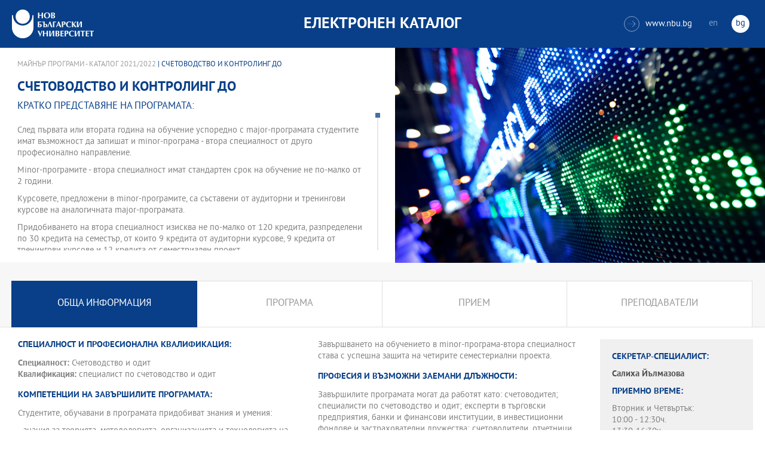

--- FILE ---
content_type: text/html
request_url: https://ecatalog.nbu.bg/default.asp?V_Year=2021&PageShow=programpresent&P_Menu=generalinfo&Fac_ID=12&M_PHD=&P_ID=2889&TabIndex=
body_size: 23304
content:


<!-- 
за въртенето 
в inc_firstpage    
виж public\js\main.js 
function home_carousel() 
var time = 70000; // time in seconds бяха 7
-->


<!DOCTYPE html>
<html>
	<head>

<!-- Global site tag (gtag.js) - Google Analytics -->
<script async src="https://www.googletagmanager.com/gtag/js?id=UA-31920441-1"></script>
<script>
  window.dataLayer = window.dataLayer || [];
  function gtag(){dataLayer.push(arguments);}
  gtag('js', new Date());

  gtag('config', 'UA-31920441-1');
</script>

		<title>Счетоводство и контролинг ДО - майнър програма НБУ</title>
		<meta charset="utf-8" />


		<meta name="viewport" content="width=device-width, initial-scale=1.0, maximum-scale=1.0, user-scalable=0" />
		<link rel="stylesheet" type="text/css" href="public/css/owl.carousel.min.css">
        <link rel="stylesheet" type="text/css" href="public/css/jquery.mCustomScrollbar.min.css">
		<link rel="stylesheet" type="text/css" href="public/css/animate.css">
		<link rel="stylesheet" type="text/css" href="public/css/styles.css">
		<script type="text/javascript" src="public/js/jquery-1.12.3.min.js"></script>
		<script type="text/javascript" src="public/js/owl.carousel.js"></script>
	
		<script type="text/javascript" src="public/js/jquery.mousewheel-3.0.6.min.js"></script>
		<script type="text/javascript" src="public/js/jquery.mCustomScrollbar.min.js"></script>

		<script type="text/javascript" src="public/js/main.js"></script>

	</head>
	<body>



		<div class="wrapper home">




            <!-- основно меню -->
			<header id="main">
                
                <!-- за мобилна версия -->
				<div class="mobile_navigation">
					<a class="logo" href="Default.asp?V_Year=2025&l=" title="Електронен каталог на НБУ">
						<img src="public/images/logo_nbu_small.png" width="36" height="48" alt="logo" />
					</a>

					<h1>Електронен каталог</h1>

					<span class="menu_trigger">
						<span class="m_line"></span>
						<span class="m_line"></span>
						<span class="m_line"></span>
					</span>
					<nav class="main">
						<div class="navigation_wrap">
                            <!-- менюто горе ляво на мобилната версия -->
							<ul>

								<li>
									<a href="default.asp?V_Year=2025&PageShow=listprograms&Fac_ID=3&M_PHD=0&TabIndex=1&l=0" title="">Бакалавърски програми</a>
								</li>
								<li>
									<a href="default.asp?V_Year=2025&PageShow=listprograms&Fac_ID=4&M_PHD=0&TabIndex=1" title="">Магистърски програми</a>
								</li>
								<li>
									<a href="default.asp?V_Year=2025&PageShow=listprograms&Fac_ID=4&M_PHD=1&TabIndex=1" title="">Докторски програми</a>
								</li>
								<li>
									<a href="default.asp?V_Year=2025&PageShow=listprograms&Fac_ID=13&M_PHD=1&TabIndex=1" title="">Дистанционни програми</a>
								</li>
								<li>
									<a href="javascript:;" title="">Индивидуални програми</a>
								</li>
								<li>
									<a href="javascript:;" title="">Майнър програми</a>
								</li>
								<li>
									<a href="javascript:;" title="">Общообразователни програми</a>
								</li>


							</ul>

							<div class="header-right">
								<a href="http://www.nbu.bg/" target="_blank" title="Към основния сайт на Нов български университет">
									<span class="icon-link">&#xe906;</span>www.nbu.bg
								</a>

								<div class="lang-switch">
									<a href="Default.asp?V_Year=2021&l=1"  >en</a>
									<a href="Default.asp"  class="active">bg</a>
								</div>
							</div>
						</div>
					</nav>
				</div>
                <!-- end мобилна версия -->

                <!-- за десктоп версия -->
				<div class="desktop_navigation">
					<a href="Default.asp?V_Year=2025&l=" class="logo" title="">
						<img src="public/images/nbu_logo_bg.png" width="137" height="48" alt="logo" />
					</a>

					<h1>Електронен каталог</h1>

					<div class="header-right">
						<a href="http://www.nbu.bg/" target="_blank" title="Към основния сайт на Нов български университет">
							<span class="icon-link">&#xe906;</span>www.nbu.bg
						</a>

						<div class="lang-switch">
							<a href="Default.asp?V_Year=2021&l=1"  >en</a>
							<a href="Default.asp"  class="active">bg</a>
						</div>
					</div>
				</div>
                <!-- end за десктоп версия -->

			</header>
            <!-- end основно меню -->



			<div class="content">

    

<!--
        <iframe width="640" height="360" src="https://www.youtube.com/embed/Wzldsmdhgcg" frameborder="0" allowfullscreen></iframe>
        <figure><img width="640" height="361" src="public/images/temp/image_temp.jpg" alt="missing image"><figcaption></figcaption></figure>
-->



		<div class="wrapper">


			<div class="content">
				<div class="main-content">


<!-- тук взимам JPG_Name -->




					<div class="content-wrapper">
						<div>
                            <!-- дават се стойности в inc_programPresent.asp -->
							<div class="breadcrumbs"><a href="default.asp?V_Year=2021&PageShow=listprograms&Fac_ID=12&TabIndex=">Майнър програми - Каталог 2021/2022</a> | Счетоводство и контролинг ДО</div>

							<h2 class="main-title">Счетоводство и контролинг ДО</h2>

							<h3>Кратко представяне на програмата:</h3>

							<div class="full-content">
								<div class="scroll-content-wrapper">
									<div class="rich-text">
                                        <p>
                                        След първата или втората година на обучение успоредно с major-програмата студентите имат възможност да запишат и minor-програма - втора специалност от друго професионално направление.  <p>
Мinor-програмите - втора специалност имат стандартен срок на обучение не по-малко от 2 години.<p>
Курсовете, предложени в minor-програмите, са съставени от аудиторни и тренингови курсове на аналогичната major-програмата.<p>
Придобиването на втора специалност изисква не по-малко от 120 кредита, разпределени по 30 кредита на семестър, от които 9 кредита от аудиторни курсове, 9 кредита от тренингови курсове и 12 кредита от семестриален проект.<p>
<p>
Minor-програмите се вписват в дипломата като втора специалност.<p>
<p>

                                        </p>

									</div>
									<a class="read-more-mobile" href="javascript:;" data-close="скрий" data-open="прочети още">прочети още</a>
								</div>
								<script type="text/javascript">
								    (function ($) {
								        $(window).on("load", function () {

								            $.mediaMatch({
								                media: 'min-width: 1025px',
								                in: function () {
								                    $(".scroll-content-wrapper").mCustomScrollbar({
								                        setHeight: parseInt((($('.content-image').height() / 2) + 50), 10)
								                    });
								                },
								                out: function () {
								                    $(".scroll-content-wrapper").mCustomScrollbar("destroy").removeAttr('style');
								                }
								            });
								        });
								    })(jQuery);
								</script>
							</div>
						</div>

						<div class="content-image">
                            <figure><img width="640" height="361" src="ProgramIMG/2889.JPG" alt="Счетоводство и контролинг ДО"><figcaption></figcaption></figure>
                            <!--
							<figure>
							    <img width="640" height="361" src="public/images/temp/image_temp.jpg" alt="missing image">
							    <figcaption></figcaption>
							</figure>
                            -->
						</div>

					</div>




					<div class="content-wrapper">

						<div class="tabs-wrapper always-visible">
							<ul>

								<li  class="active"  >
									<a href="default.asp?V_Year=2021&PageShow=programpresent&P_Menu=generalinfo&Fac_ID=12&M_PHD=&P_ID=2889&TabIndex=" title="">Обща информация</a>
								</li>

								<li  >
									<a href="default.asp?V_Year=2021&PageShow=programpresent&P_Menu=courses&Fac_ID=12&M_PHD=&P_ID=2889&TabIndex=" title="">Програма</a>
								</li>

								<li  >
									<a href="default.asp?V_Year=2021&PageShow=programpresent&P_Menu=admission&Fac_ID=12&M_PHD=&P_ID=2889&TabIndex=" title="">Прием</a>
								</li>

								<li  >
									<a href="default.asp?V_Year=2021&PageShow=programpresent&P_Menu=teachers&Fac_ID=12&M_PHD=&P_ID=2889&TabIndex=" title="">Преподаватели</a>
								</li>

<!--
								<li class="active">
									<a href="programs_list_inner.html" title="">обща информация</a>
								</li>
								<li>
									<a href="programs_schedule.html" title="">Програма 1-ва част</a>
								</li>
								<li>
									<a href="programs_schedule_part2.html" title="">Програма 2-ра част</a>
								</li>
								<li>
									<a href="javascript:;" title="">прием</a>
								</li>
								<li>
									<a href="programs_list_inner_teachers.html" title="">Преподаватели</a>
								</li>
-->
							</ul>


							<div class="tabs-content-wrapper">
								<div class="tabs-content">
									<div class="rich-text columns">


										<h3>Специалност и професионална квалификация:</h3>
										<p>
				
											<strong>Специалност:</strong> Счетоводство и одит<br>
				
											<strong>Квалификация:</strong> специалист по счетоводство и одит<br>

										</p>


<!--
										<h3>Специалност и професионална квалификация:</h3>
										<p>
											<strong>Специализация:</strong> Преподавател по руски език<br>
											<strong>Специалност:</strong> Русистика<br>
											<strong>Квалификация:</strong> Преподавател по руски език<br>
											<strong>Специализация:</strong> Превод на руски език<br>
											<strong>Специалност:</strong> Русистика<br>
											<strong>Квалификация:</strong> Преводач с руски език
										</p>
-->




										<h3>Компетенции на завършилите програмата:</h3>
										<p>Студентите, обучавани в програмата придобиват знания и умения: <p>
- знания за теорията, методологията, организацията и технологията на счетоводството и одита в различни предприятия;<p>
- умения за организиране и водене на счетоводство и за осъществяване на одит, за прилагането на международното и националното законодателство в областта на счетоводството и одита</p>

										<h3>Дипломиране:</h3>
										<p>Завършването на обучението в minor-програма-втора специалност става с успешна защита на четирите семестериални проекта.</p>

										<h3>Професия и възможни заемани длъжности:</h3>
										<p>Завършилите програмата могат да работят като: счетоводител; специалисти по счетоводство и одит; експерти в търговски предприятия, банки и финансови институции, в инвестиционни фондове и застрахователни дружества; счетоводители, отчетници, одитори, ревизори, банкови служители, анализатори в сферата на счетоводството и др.</p>

										<h3>Департамент, предложил програмата:</h3>
			
										<p>Икономика</p>


<!--
										<h3>Практики:</h3>
										<p>Практическото обучение включва стажове в преводачески агенции, телевизии, туристически агенции, училища и школи по чужди езици, печатни и електронни издания.</p>
										<h3>Международна мобилност:</h3>
										<p>Програмата осигурява възможност за международна студентска мобилност с университети в Русия, Италия, Испания, Полша.</p>
										<h3>Компетенции на завършилите програмата:</h3>
										<p>- знания в областта на теоретичното и приложно езикознание, литературата, културата, историята и политическото развитие на на Русия, теорията и практиката на превода, методиката на преподаването на руски език;</p>
										<p>- умения да извършват писмен и устен превод от и на руски език; да преподават руски език; да анализират съвременните езикови явления.</p>
										<h3>Дипломиране:</h3>
										<p>Завършването на обучението в бакалавърската програма става със защита на бакалавърска теза или полагане на държавен изпит след покриване на изисквания брой кредити. Освен професионалната квалификация, която дава програмата, студентите могат да получат и допълнителна специализация като запишат майнър-програма - втора специалност.
										Начинът и условията на завършване са съгласно "Стандарта за завършване на образователно-квалификационна степен".</p>
										<h3>Професия и възможни заемани длъжности:</h3>
										<p>Завършилите програмата са: филолог - преводач, консултант, редактор в печатни и електронни медии, в международни организации, в туристически агенции, в книгоиздаването.</p>
										<h3>Департамент, предложил програмата:</h3>
										<p>Нова българистика</p>
-->


									</div>
								</div>



								<aside class="info-sidebar">

				
									<h3>Секретар-специалист:</h3>

									<p><strong> <strong>Салиха Йълмазова</strong>&nbsp; </strong></p>

									<h3>приемно време:</h3>
									<p>
                                        Вторник и Четвъртък:<br /> 10:00 - 12:30ч.<br /> 13:30-16:30ч.<br /> Петък: 10:00 - 12:30ч.
									</p>

									<h3>Контакти:</h3>
									<p>

										e-mail: <strong><a href="mailto:syilmazova@nbu.bg" title="">syilmazova@nbu.bg</a></strong><br>
тел.: <strong>02/8110 624</strong><br>
Офис: <strong>604/корпус 2</strong>

									</p>
        

<!--
									<h3>Директор на програмен съвет:</h3>
									<p>доц. д-р <strong>Мария Стамболиев</strong></p>
									<h3>приемно време:</h3>
									<p>
										Вторник: <strong>11:00 - 13:00 ч.</strong><br>
										Четвъртък: <strong>11:00 - 13:00 ч.</strong>
									</p>

									<h3>Контакти:</h3>
									<p>
										e-mail: <strong><a href="javascript:;" title="">mstambolieva@nbu.bg</a></strong><br>
										тел.: <strong><a href="javascript:;" title="">02/8110 309</a></strong><br>
										Офис: <strong>Корпус 2, офис 309</strong>
									</p>
									<h3>Секретар-специалист:</h3>
									<p>Милена Здравкова</p>
									<h3>приемно време:</h3>
									<p>Понеделник - Петък: 09:00 - 17:30 ч.</p>
									<h3>Контакти:</h3>
									<p>
										e-mail: <strong><a href="javascript:;" title="">mzdravkova@nbu.bg</a></strong><br>
										тел.: <strong><a href="javascript:;" title="">02/8110 371</a></strong><br>
										Офис: <strong>Корпус 2, офис 221</strong>
									</p>
-->


                                    


								</aside>




							</div>
						</div>

					</div>
				</div>
			</div>

		</div>






			</div>


		</div>

    

		<footer>
			<div class="inner-wrapper">
				<div class="categories_wrapper">
					<nav>
						<span class="left">left</span>
						<span class="right">right</span>
						<div class="mask">
							<ul>
								<li>
									<a href="javascript:;" title="">Електронни услуги</a>
								</li>
								<li>
									<a href="javascript:;" title="">e-learning</a>
								</li>
								<li>
									<a href="javascript:;" title="">УНИВЕРСИТЕТСКИ КАМПУС</a>
								</li>
								<li>
									<a href="javascript:;" title="">Администрация</a>
								</li>
							</ul>
						</div>
					</nav>
					<div class="categories">
						<div class="categories_cont">
							<div class="categories_wrap">
								<div class="box">
									<ul>
										<li>
											<a href="https://cstudent.nbu.bg" target="_blank" title="кандидат-студент - НБУ">ⓔ-кандидат-студент</a>
										</li>
										<li>
											<a href="https://student.nbu.bg" target="_blank" title="е-студент - НБУ">ⓔ-студент</a>
										</li>
										<li>
											<a href="https://teacher.nbu.bg" target="_blank" title="">ⓔ-преподавател</a>
										</li>
										<li>
											<a href="https://mail.nbu.bg/" target="_blank" title="">ⓔ-mail</a>
										</li>
									</ul>
								</div>
								<div class="box">
									<ul>
										<li>
											<a href="https://e-edu.nbu.bg/" target="_blank" title="">MOODLE</a>
										</li>
										<li>
											<a href="https://qopac.nbu.bg/EOSWebOPAC/OPAC/Index.aspx" target="_blank" title="">ⓔ-библиотека</a>
										</li>
										<li>
											<a href="http://ebox.nbu.bg/" target="_blank" title="">ⓔ-книги и сайтове</a>
										</li>
										<li>
											<a href="http://cc.nbu.bg/" target="_blank" title="">ⓔ-training</a>
										</li>
									</ul>
								</div>
								<div class="box">
									<ul>
										<li>
											<a href="https://nbu.bg/bg/za-nbu/nov-bylgarski-universitet/universitetski-kampus/studentski-centyr" target="_blank" title="">Студентски център</a>
										</li>
										<li>
											<a href="https://nbu.bg/bg/za-nbu/nov-bylgarski-universitet/universitetski-kampus/sporten-kompleks" target="_blank" title="">Спортен комплекс</a>
										</li>
										<li>
											<a href="https://nbu.bg/bg/za-nbu/nov-bylgarski-universitet/universitetski-kampus/medicinski-centyr" target="_blank" title="">Медицински център</a>
										</li>
										<li>
											<a href="http://bookshop.nbu.bg/" target="_blank" title="">Книжарници</a>
										</li>
									</ul>
								</div>
								<div class="box">
									<ul>
										<li>
											<a href="https://nbu.bg/bg/za-nbu/struktura-i-upravlenie/administraciq-na-nastoqtelstvoto" target="_blank" title="">Администрация на Настоятелството</a>
										</li>
										<li>
											<a href="https://nbu.bg/bg/za-nbu/struktura-i-upravlenie/centralna-universitetska-administraciq" target="_blank" title="">Централна университетска администрация</a>
										</li>
										<li>
											<a href="https://nbu.bg/bg/za-nbu/struktura-i-upravlenie/centralna-studentska-administraciq" target="_blank" title="">Централна студентска администрация</a>
										</li>
										<li>
											<a href="https://nbu.bg/bg/fakulteti/fakulteti" target="_blank" title="">Факултети</a>
										</li>

									</ul>
								</div>
							</div>
						</div>
					</div>
				</div>
				<div class="line">
					<div class="social">
						<a href="mailto:info@nbu.bg" title=""><span class="tolltip">Свържи се с нас</span>&#xe600;</a>

						<a href="https://www.facebook.com/pages/New-Bulgarian-University/60408350928" target="_blank" title=""><span class="tolltip">Facebook</span>&#xe601;</a>



						<a href="https://twitter.com/NBUSofia" target="_blank" title=""><span class="tolltip">Twitter</span>&#xe602;</a>
						<a href="https://www.youtube.com/channel/UCa-YjledUY4p8kA4nky7Sxg" target="_blank" title=""><span class="tolltip">Youtube</span>&#xe603;</a>
						<!-- <a href="javascript:;" title=""><span class="tolltip">nbu</span>&#xe604;</a> -->

					</div>
					<div class="copyright">
						<a class="logo" href="javascript:;" title=""><img src="public/images/mag_logo.png" width="114" height="21" alt="logo"/></a>
						<small>Copyright © 2016 НБУ. Всички права запазени.</small>
					</div>
				</div>
			</div>
		</footer>
        
          




	</body>
</html>




--- FILE ---
content_type: text/css
request_url: https://ecatalog.nbu.bg/public/css/styles.css
body_size: 8353
content:
/*header animations*/
@-webkit-keyframes moveback {
	0% {
		opacity: 1;
		-webkit-transform: rotateY(0);
	}
	100% {
		opacity: 0;
		-webkit-transform: rotateY(35deg);
	}
}

@keyframes moveback {
	0% {
		opacity: 1;
		transform: rotateY(0);
	}
	100% {
		opacity: 0;
		transform: rotateY(35deg);
	}
}

@-webkit-keyframes moveup {
	0% {
		opacity: 0;
		-webkit-transform: rotateY(35deg);
	}
	100% {
		opacity: 1;
		-webkit-transform: rotateY(0);
	}
}

@keyframes moveup {
	0% {
		opacity: 0;
		transform: rotateY(35deg);
	}
	100% {
		opacity: 1;
		transform: rotateY(0);
	}
}

@-webkit-keyframes vr_move {
	0% {
		opacity: 0;
		left: 100%;
	}
	100% {
		opacity: 1;
		left: 0;
	}
}

@keyframes vr_move {
	0% {
		opacity: 0;
		left: 100%;
	}
	100% {
		opacity: 1;
		left: 0;
	}
}

@-webkit-keyframes vr_move_out {
	0% {
		opacity: 1;
		left: 0;
	}
	100% {
		opacity: 0;
		left: 100%;
	}
}

@keyframes vr_move_out {
	0% {
		opacity: 1;
		left: 0;
	}
	100% {
		opacity: 0;
		left: 100%;
	}
}

@-webkit-keyframes events_anima {
	0%{
		opacity: 0;
	}
	100% {
		opacity: 1;
	}
}

@keyframes events_anima {
	0%{
		opacity: 0;
	}
	100% {
		opacity: 1;
	}
}

@-webkit-keyframes swipe_fade_out {
	0%{
		opacity: 1;
	}
	100% {
		opacity: 0;
	}
}

@keyframes swipe_fade_out {
	0%{
		opacity: 1;
	}
	100% {
		opacity: 0;
	}
}

@-webkit-keyframes swipe_fade_in {
	0%{
		opacity: 0;
	}
	100% {
		opacity: 1;
	}
}

@keyframes swipe_fade_in {
	0%{
		opacity: 0;
	}
	100% {
		opacity: 1;
	}
}

@-webkit-keyframes swipe_in {
	0%{
		opacity: 0;
		-webkit-transform: translateX(100%);
	}
	100% {
		opacity: 1;
		-webkit-transform: translateX(0);
	}
}

@keyframes swipe_in {
	0%{
		opacity: 0;
		transform: translateX(100%);
	}
	100% {
		opacity: 1;
		transform: translateX(0);
	}
}

@-webkit-keyframes swipe_out {
	0%{
		opacity: 1;
		-webkit-transform: translateX(0);
	}
	100% {
		opacity: 0;
		-webkit-transform: translateX(100%);
	}
}

@keyframes swipe_out {
	0%{
		opacity: 1;
		transform: translateX(0);
	}
	100% {
		opacity: 0;
		transform: translateX(100%);
	}
}

@font-face {
	font-family: 'pt_sans';
	src: url('../fonts/pt_sans/ptsans_0.eot');
	src: url('../fonts/pt_sans/ptsans_0.eot?#iefix') format('embedded-opentype'),
		url('../fonts/pt_sans/ptsans_0.woff') format('woff'),
		url('../fonts/pt_sans/ptsans_0.ttf') format('truetype');
	font-weight: normal;
	font-style: normal;
}

@font-face {
	font-family: 'pt_sans_bold';
	src: url('../fonts/pt_sans/ptsansbold_0.eot');
	src: url('../fonts/pt_sans/ptsansbold_0.eot?#iefix') format('embedded-opentype'),
		url('../fonts/pt_sans/ptsansbold_0.woff') format('woff'),
		url('../fonts/pt_sans/ptsansbold_0.ttf') format('truetype');
	font-weight: normal;
	font-style: normal;
}

@font-face {
	font-family: 'nbu_icon';
	src:url('../fonts/icons/nbu.eot');
	src:url('../fonts/icons/nbu.eot?#iefix') format('embedded-opentype'),
		url('../fonts/icons/nbu.woff') format('woff'),
		url('../fonts/icons/nbu.ttf') format('truetype'),
		url('../fonts/icons/nbu.svg#nbu') format('svg');
	font-weight: normal;
	font-style: normal;
}

body, h1, h2, h3, p, figure, ul, input, dl, dt, dd {
	margin: 0;
	padding: 0;
}

ul {
	list-style: none;
}

html,
body {
	height: 100%;
}

body {
	font-family: pt_sans;
	font-size: 16px;
	overflow-x: hidden;
	background-size: cover;
}

a {
	color: inherit;
	text-decoration: inherit;
}

input, textarea, button {
	outline: 0;
}

mark {
	background-color: transparent;
}

h1, h2, h3, strong {
	font-family: pt_sans_bold;
	font-weight: normal;
}

.wrapper {
	min-height: 100%;
	padding-bottom: 261px;
	box-sizing: border-box;
}

	.wrapper > .content {
		overflow: hidden;
	}

.wrapper.home {
	padding-bottom: 0;
}

.container {
	margin: 0 auto;
	/* max-width: 1366px; */
}

.rich-text {
	padding: 20px;
	color: #818181;
	font-size: 14px;
	text-align: left;
}

.rich-text h2 {
	margin-top: 10px;
	color: #4e4e4e;
	font-size: inherit;
	text-transform: uppercase;
}

.main-content .rich-text h3 {
	margin-bottom: 12px;
	font-family: pt_sans_bold;
	font-size: 14px;
}

.rich-text ol {
	padding-left: 20px;
}

	.rich-text ol li {
		padding-left: 20px;
		margin-bottom: 20px;
	}

.rich-text strong {
	font-family: pt_sans_bold;
}

.rich-text p + h3 {
	margin-top: 15px;
}

.rich-text p + p {
	margin-top: 10px;
}

 .rich-text.short-desc {
 	padding-right: 0;
 	padding-left: 0;
 }

 .full-content .rich-text {
 	padding-right: 0;
 	padding-left: 0;
 }

.custom-select {
	position: relative;
	margin: 0 auto;
	border: 1px solid #dfdfdf;
	background-color: #fff;
	color: #083f88;
	font-size: 16px;
	max-width: 300px; /*260px;*/ 
}

.custom-select p {
	padding: 12px 10px 8px 10px;
	padding-right: 35px;
	cursor: pointer;
}

.custom-select p:after {
	content: "\e902";
	position: absolute;
	top: 50%;
	right: 11px;
	margin-top: -3px;
	font-family: nbu_icon;
	font-size: 7px;
	color: #dfdfdf;
	-webkit-transform: rotate(90deg);
	transform: rotate(90deg);

	-webkit-transition: -webkit-transform .4s;
	transition: transform .4s;
}

.custom-select ul {
	font-size: 16px;
	position: absolute;
	top: 100%;
	left: -1px;
	border: 1px solid #dfdfdf;
	border-top: 0;
	width: 100%;
	overflow: auto;
	max-height: 0;
	background-color: #fff;
	color: #979797;
	-webkit-transition: max-height .4s;
	transition: max-height .4s;
}

.custom-select li {
	padding: 12px 10px 8px 10px;
	cursor: pointer;
}

.custom-select li.disabled {
	display: none;
}

.custom-select li:hover {
	color: #083f88;
}

.teachers-section {
	margin-top: 40px;
}

.filters .custom-select ~ .custom-select {
	margin-top: -1px;
}

.custom-select.open {
	z-index: 1;
}


.custom-select.open p:after,
.custom-select:hover p:after {
	color: #083f88;
	-webkit-transform: rotate(-90deg);
	transform: rotate(-90deg);
}

.custom-select.open ul {
	max-height: 200px;
}

.link_container a:after,
.see_all:after,
footer#main_footer nav li a:after,
footer nav li a:after {
	background: url('../images/main_sprite.png') no-repeat;
}

.breadcrumbs {
	margin: 20px auto;
	font-size: 12px;
	color: #083f88;
	text-transform: uppercase;
}

	.breadcrumbs a {
		color: #9f9f9f;
	}

	.breadcrumbs a:hover {
		color: #5396ff;
	}

.main-title {
	display: block;
	margin: 10px auto;
	color: #083f88;
	font-size: 18px;
	text-align: center;
	text-transform: uppercase;
	line-height: 1;
}

.page-title h2 {
	font-size: 18px;
}

.button-wrapper {
	font-size: 0pt;
}

.button {
	position: relative;
	display: inline-block;
	margin: 5px;
	padding: 12px 40px 12px 20px;
	font-size: 16px;
	background-color: #083f88;
}

.button:after {
	content: '\e902';
	position: absolute;
	right: 16px;
	top: 50%;
	font-family: nbu_icon;
	vertical-align: middle;
	font-size: 6px;
	-webkit-transform: translateY(-50%);
	transform: translateY(-50%);
	-webkit-transition: all 250ms ease-in-out;
	transition: all 250ms ease-in-out;
}

.button:hover:after {
	right: 10px;
}

.read-more-mobile {
	position: relative;
	display: block;
	font-size: 16px;
	color: #083f88;
}

.read-more-mobile:before {
	content: '\e616';
	font-family: nbu_icon;
	font-size: 10px;
	font-weight: normal;
	margin-right: 6px;
}

.read-more-mobile.active:before {
	content: '';
	display: inline-block;
	vertical-align: middle;
	width: 10px;
	height: 2px;
	background-color: #083f88;
}

.icon-download,
.button-back {
	position: relative;
	display: block;
	font-size: 16px;
	color: #a7a7a7;
}

.button-back:before {
	content: '\e906';
	display: inline-block;
	vertical-align: middle;
	margin-right: 6px;
	font-family: nbu_icon;
	font-size: 14px;
	font-weight: normal;
	color: #083f88;
	-webkit-transform: rotate(-180deg);
	transform: rotate(-180deg);
}

.link-buttons {
	overflow: hidden;
	margin: 20px auto;
	text-align: left;
	color: #a7a7a7;
}

.link-buttons a {
	margin-top: 15px;
	font-size: 14px;
	display: inline-block;
	vertical-align: middle;
}

.button-back:hover,
.link-buttons a:hover {
	color: #083f88;
}
.link-buttons a.icon-download:hover {
	color: #fff;
}

.link-buttons .icon-download,
.link-buttons .button-back {
	display: block;
	text-align: center;
}

.icon-e-student:before,
.icon-moodle:before,
.icon-download:before,
.icon-schedule:before,
.icon-virtual:before {
	display: inline-block;
	vertical-align: middle;
	margin-left: 20px;
	margin-right: 10px;
	font-family: nbu_icon;
	font-size: 20px;
	font-weight: normal;
	color: #083f88;
}

.icon-download {
	padding: 10px 15px;
	background-color: #083f88;
	color: #fff;
}

.icon-download:hover {
	background-color: #062e63;
}

.icon-e-student:before,
.icon-moodle:before {
	font-size: 27px;
}

.icon-e-student:hover:before,
.icon-moodle:hover:before,
.icon-e-student:hover,
.icon-moodle:hover {
	color: #083f88;
}

.icon-e-student:before {
	content: '\e903';
}

.icon-moodle:before {
	content: '\e904';
}

.icon-download:before {
	content: '\e905';
	color: #fff;
	margin-right: 5px;
	margin-left: 5px;
}

.icon-schedule:before {
	content: '\e907';
}

.icon-virtual:before {
	content: '\e900';
}

/*header*/
header {
	position: relative;
	z-index: 2;
	background-color: #083f88;
	color: #fff;
	font-family: pt_sans;
	font-size: 14px;
	text-transform: uppercase;
}

header.mobile_open {
	
	z-index: 999;
}

header .mobile_navigation .menu_trigger {
	position: absolute;
	top: 50%;
	right: 0;
	padding: 15px;
	width: 32px;
	height: 24px;
	cursor: pointer;
}

	header .menu_trigger .m_line {
		display: block;
		width: 25px;
		height: 3px;
		border: 0;
		border-radius: 4px;
		background-color: #fff;

		-webkit-transition: -webkit-transform .3s, opacity .3s;
		transition: transform .3s, opacity .3s;
	}

	header .menu_trigger .m_line + .m_line {
		margin-top: 6px;
	}

	header .menu_trigger.opened .m_line:nth-child(1) {
		-webkit-transform: rotate(45deg) translate(6px, 6px);
		transform: rotate(45deg) translate(6px, 6px);
	}

	header .menu_trigger.opened .m_line:nth-child(2) {
		-webkit-transform: rotate(-45deg) translate(0px, -1px);
		transform: rotate(-45deg) translate(0px, -1px);
	}

	header .menu_trigger.opened .m_line:nth-child(3) {
		opacity: 0;
	}

.desktop_navigation,
.mobile_navigation {
	height: 50px;
	padding: 15px 20px;
}

.desktop_navigation {
	margin: 0 auto;
	/* max-width: 1366px; */
	position: relative;
}

	.desktop_navigation > *,
	.mobile_navigation > * {
		position: relative;
		top: 50%;
		-webkit-transform: translateY(-50%);
		transform: translateY(-50%);
	}

	.desktop_navigation .logo,
	.mobile_navigation .logo {
		float: left;
	}
	
		.desktop_navigation .logo img,
		.mobile_navigation .logo img {
			display: block;
		}

	.desktop_navigation h1,
	.mobile_navigation h1 {
		position: absolute;
		left: 50%;
		font-size: 15px;
		text-align: center;
		-webkit-transform: translate(-50%, -50%);
		transform: translate(-50%, -50%);
	}

.mobile_navigation nav.main {
	position: relative;
	display: none;
	text-align: left;
	-webkit-transform: translateY(25px);
	transform: translateY(25px);
	-webkit-transition: -webkit-transform .4s, opacity .4s;
	transition: transform .4s, opacity .4s;
}

	.mobile_navigation nav.main li a {
		display: block;
		padding: 15px;
		border-top: 1px solid transparent;
		border-bottom: 1px solid transparent;
	}

	.mobile_navigation nav.main li.active a,
	.mobile_navigation nav.main li:hover a {
		background-color: rgba(10,45,81,.7);
		border-top-color: rgba(255,255,255,.2);
		border-bottom-color: rgba(255,255,255,.2);
	}

.mobile_navigation nav.main.show {
	display: block;
	position: absolute;
	top: 100%;
	margin-top: -25px;
	left: 0;
	width: 100%;
	border-top: 1px solid rgba(255,255,255,.2);
	background-color: rgba(8,63,136,.9);
}

.mobile_navigation ul ul,
.desktop_navigation {
	display: none;
}

.header-right {
	font-size: 0pt;
	float: right;
}

	.header-right > * {
		display: inline-block;
		vertical-align: middle;
		font-size: 14px;
		text-transform: none;
	}

	.header-right .icon-link {
		display: inline-block;
		text-align: center;
		vertical-align: middle;
		margin-right: 10px;
		width: 24px;
		height: 24px;
		line-height: 24px;
		font-family: nbu_icon;
		font-size: 16px;
		border-radius: 50%;
		border: 1px solid rgba(255,255,255,.5);
		color: rgba(255,255,255,.5);
	}

	.header-right a:hover .icon-link {
		border-color: rgba(255,255,255,1);
		color: rgba(255,255,255,1);
	}

.lang-switch {
	margin-left: 14px;
}

	.lang-switch > * {
		display: inline-block;
		margin: 0 6px;
		width: 30px;
		height: 30px;
		vertical-align: middle;
		text-align: center;
		line-height: 30px;
		border-radius: 50%;
		text-transform: none;
		color: rgba(255,255,255,.5);
		-webkit-transition: all 250ms ease-in-out;
		transition: all 250ms ease-in-out;
	}

	.lang-switch > *:hover,
	.lang-switch > *.active {
		color: #083f88;
		background-color: #fff;
	}

.mobile_navigation .header-right {
	overflow: hidden;
	float: none;
	border-top: 1px solid rgba(255,255,255,.2);
	border-bottom: 1px solid rgba(255,255,255,.2);
	padding: 15px 20px;
}

	.mobile_navigation .header-right > * {
		width: 50%;
	}

	.mobile_navigation .header-right > .lang-switch {
		margin-left: 0;
		text-align: right;
	}

/* footer */

footer {
	margin-top: -261px;
	background-color: #fff;
}

footer .inner-wrapper {
	margin: 0 auto;
	/* max-width: 1436px; */
}

footer nav {
	position: relative;
	padding: 0 39px;
	border-top: 1px solid #c8c8c8;
	border-bottom: 1px solid #c8c8c8;
	white-space: nowrap;
}

footer .left:before,
footer .right:before {
	content: ".";
	position: absolute;
	top: 50%;
	left: 50%;
	margin: -4px 0 0 -3px; 
	width: 5px;
	height: 9px;
	background: url('../images/main_sprite.png') no-repeat 0 -18px;
	font-size: 0;
	text-indent: -9999px;
}

footer .left,
footer .right {
	position: absolute;
	top: 0;
	left: 0;
	width: 39px;
	height: 100%;
	border-right: 1px solid #c8c8c8;
	font-size: 0;
	text-indent: -9999px;
	cursor: pointer;
}

footer .right {
	left: auto;
	right: 0;
	border-left: 1px solid #c8c8c8;
	border-right: 0;
}

footer .left:before {
	-webkit-transform: rotate(180deg);
	transform: rotate(180deg);
}

footer nav .mask {
	overflow: hidden;
}

footer nav ul {
	position: relative;
	top: 0;
	left: 0;

	-webkit-transition: left .5s;
	transition: left .5s;
}

footer nav li {
	display: inline-block;
	vertical-align: top;
	width: 100%;
	white-space: normal;
	text-align: center;
}

footer nav li + li {
	margin-left: -5px;
}

footer nav li a {
	display: block;
	padding: 16px 0;
	text-transform: uppercase;
	font-family: pt_sans_bold;
	font-size: 16px;
}

footer nav li {
	color: #707070;
	-webkit-transition: background-color .3s;
	transition: background-color .3s;
}

footer nav li:hover {
	background-color: #1e4a84;
	color: #fff;
}

footer .categories {
	padding: 10px 39px;
	display: none;
	border-bottom: 1px solid #c8c8c8;
	white-space: nowrap;
	color: #707070;
	font-family: pt_sans;
	font-size: 14px;
}

footer .categories_cont {
	overflow: hidden;
}

footer .categories_wrap {
	position: relative;
	top: 0;
	left: 0;

	-webkit-transition: left .5s;
	transition: left .5s;
}

footer .categories .box {
	display: inline-block;
	vertical-align: top;
	width: 100%;
	white-space: normal;
}

footer .categories .box + .box {
	margin-left: -4px;
}

footer .categories a {
	display: block;
	padding: 5px 0;
}

footer .categories a:hover {
	color: #083f88;
}

footer .social {
	padding: 20px;
	border-bottom: 1px solid #c8c8c8;
	text-align: center;
	color: #b7b7b7;
	font-family: nbu_icon;
	font-size: 21px;
}

footer .social a {
	position: relative;
	display: inline-block;
	vertical-align: top;
	width: 34px;
	height: 34px;
	line-height: 34px;
	border: 1px solid #b7b7b7;
	border-radius: 50%;
	text-align: center;

	-webkit-transition: color .4s, border-color .4s;
	transition: color .4s, border-color .4s;
}

footer .social a:hover {
	color: #0295d2;
	border-color: #0295d2;
}

footer .social a .tolltip {
	display: block;
	position: absolute;
	top: -40px;
	left: 50%;
	margin-left: -35px;
	width: 60px;
	z-index: 1;
	padding: 5px;
	line-height: 1;
	font-size: 14px;
	border: 1px solid #bebebe;
	background-color: #fff;
	pointer-events: none;
	opacity: 0;
	color: #b7b7b7;

	-webkit-transform: rotate(90deg) translateX(50px) scale(0.5);
	transform: rotate(90deg) translateX(50px) scale(0.5);

	-webkit-transition: -webkit-transform .6s, opacity .6s;
	transition: transform .6s, opacity .6s;
}

footer .social a:hover .tolltip {
	opacity: 1;
	-webkit-transform: rotate(0deg) translate(0, 0) scale(1);
	transform: rotate(0deg) translate(0, 0) scale(1);
}

footer .copyright {
	padding: 15px 15px 15px 0;
	text-align: center;
	color: #b7b7b7;
	font-size: 15px;
}

footer .copyright .logo {
	display: none;
}

/* footer end */

/* tabs */
.tabs-wrapper {
	position: relative;
	margin: 30px 0;
	color: #083f88;
}

	.tabs-wrapper > span {
		display: block;
		position: relative;
		padding: 20px 10px;
		border: 1px solid #dfdfdf;
		border-top: 4px solid #083f88;
		text-align: center;
		text-transform: uppercase;
		cursor: pointer;
	}

	.tabs-wrapper > span:hover,
	.tabs-wrapper.opened > span {
		position: relative;
		display: block;
		border-top-color: #083f88;
		color: #083f88;
	}

	.tabs-wrapper.opened > span {
		border-bottom: 0;
	}

	.tabs-wrapper span:after {
		content: "\e902";
		position: absolute;
		top: 50%;
		right: 11px;
		margin-top: -3px;
		font-family: nbu_icon;
		font-size: 7px;
		color: #dfdfdf;
		-webkit-transform: rotate(90deg);
		transform: rotate(90deg);

		-webkit-transition: -webkit-transform .4s;
		transition: transform .4s;
	}

	.tabs-wrapper.opened span:after {
		color: #083f88;
		-webkit-transform: rotate(-90deg);
		transform: rotate(-90deg);
	}

	.tabs-wrapper ul {
		display: none;
		position: absolute;
		left: -1px;
		width: 100%;
		border: 1px solid #dfdfdf;
		text-transform: uppercase;
		text-align: center;
		background-color: #fff;
	}

	.tabs-wrapper.opened ul {
		display: block;
	}

		.tabs-wrapper ul li {
			padding: 0;
			vertical-align: middle;
			border-top: 4px solid transparent;
			border-bottom: 1px solid #dfdfdf;
			font-size: 16px;
			color: #979797;
			cursor: pointer;
			-webkit-transition: all 250ms ease-in-out;
			transition: all 250ms ease-in-out;
		}

		.tabs-wrapper ul li:last-child {
			border-bottom: 0;
		}

		.tabs-wrapper ul li:hover {
			color: #083f88;
		}

		.tabs-wrapper ul li.active {
			display: none;
		}

		.tabs-wrapper ul li + li {
			border-left: 1px solid #dfdfdf;
		}

			.tabs-wrapper ul li a {
				line-height: 1;
			}

	.tabs-wrapper dl {
		margin-top: 20px;
		padding: 0 20px;
		font-size: 16px;
	}

		.tabs-wrapper dl dt {
			font-family: pt_sans_bold;
			text-transform: uppercase;
		}

		.tabs-wrapper dl dd + dt {
			margin-top: 20px;
		}

		.tabs-wrapper dl dd {
			font-size: 14px;
		}

			.tabs-wrapper dl dd a {
				color: #2382ff;
			}

			.tabs-wrapper dl dd a:hover {
				color: #083f88;
			}

.tabs-wrapper.always-visible .tabs-content {
	padding-right: 0;
	padding-left: 0;
}

.tabs-wrapper.always-visible ul {
	display: block;
}

	.tabs-wrapper.always-visible ul li {
		border-top: 0;
	}

	.tabs-wrapper.always-visible > ul li a,
	.tabs-wrapper > ul li a {
		padding: 20px 0;
		display: block;
	}

	.tabs-wrapper.always-visible ul li + li {
		border-bottom: 1px solid #dfdfdf;
	}

	.tabs-wrapper.always-visible ul li.active {
		display: block;
	}

	.tabs-wrapper.always-visible ul li a {
		font-size: 14px;
	}

.tabs-wrapper ul.has-additional {
	
}

	.tabs-wrapper ul.has-additional li[data-relation="is-additional"],
	.tabs-wrapper ul.has-additional .tab-has-additional {
		position: relative;		
	}

	.tabs-wrapper ul.has-additional .tab-has-additional.active:after {
		content: " ";
		position: absolute;
		left: 50%;
		top: 100%;
		margin-left: -6px;
		width: 0;
		height: 0;
		border: solid transparent;
		border-top-color: #083f88;
		border-width: 6px;
		z-index: 1;
	}

	.tabs-wrapper ul.has-additional .opened + li[data-relation="is-additional"]:before {
		content: " ";
		position: absolute;
		right: 50%;
		bottom: 100%;
		margin-left: -6px;
		width: 0;
		height: 0;
		border: solid transparent;
		border-bottom-color: #083f88;
		border-width: 6px;
		z-index: 1;
	}

	.tabs-wrapper ul.has-additional .tab-has-additional.opened,
	.tabs-wrapper ul.has-additional .tab-has-additional.active,
	.tabs-wrapper ul.has-additional .tab-has-additional.active + li[data-relation="is-additional"] {
		border-color: #083f88 !important;
		border: 1px solid #083f88;
	}

	.tabs-wrapper ul.has-additional .tab-has-additional.opened,
	.tabs-wrapper ul.has-additional .tab-has-additional.active + li[data-relation="is-additional"] {
		color: #083f88;
	}

	.tabs-wrapper ul.has-additional .tab-has-additional.opened:hover,
	.tabs-wrapper ul.has-additional .tab-has-additional.active + li[data-relation="is-additional"]:hover {
		color: #fff;
	}

	.tabs-wrapper ul.has-additional li[data-relation="is-additional"] {}

/* tabs end */

/* home carousel */
.home-carousel {
	position: relative;
	width: 100%;
	background-color: #ebe9e9;
	background-repeat: no-repeat;
	background-position: 25% bottom;
	background-size: cover;
}

	.home-carousel .item {
		overflow: hidden;
		margin: 20px auto 0 auto;
		/* max-height: 464px; */
		max-width: 600px;
		padding: 40px 40px 0 0;
	}

.home-carousel.owl-carousel .owl-stage-outer {
	margin: 0 auto;
	padding: 0 1em;
	height: 100%;
	/* max-width: 1366px; */
	background-color: rgba(235,233,233,.75);
}

.home-carousel.owl-carousel .owl-item {
	/* height: 464px; */
	color: #083f88;
	text-align: center;
}

	.home-carousel .owl-controls {
		background-color: #fff;
	}

.custom-owl-dots.owl-carousel .owl-stage-outer {
	overflow: visible;
}

	.custom-owl-dots {
		margin: 0 auto;
		font-size: 0pt;
		text-align: center;
		max-width: -webkit-calc(100% - 29px);
		max-width: calc(100% - 29px);
	}
	
		.custom-owl-dots .owl-item {
			position: relative;
			border: 1px solid #dfdfdf;
			border-top: 0;
			display: inline-block;
			float: none;
			padding: 0 10px;
			box-sizing: border-box;
			min-width: 195px;
			/* max-width: 195px; */
			height: 100px;
			color: #083f88;
			background-color: #fff;
			text-transform: uppercase;
			font-size: 16px;
			line-height: 100px;
			text-align: center;
			cursor: pointer;
		}

		.custom-owl-dots .owl-item.current:after {
			content: " ";
			position: absolute;
			bottom: 100%;
			left: 50%;
			margin-left: -12px;
			width: 0;
			height: 0;
			border: solid transparent;
			border-bottom-color: #083f88;
			border-width: 12px;
		}

		.custom-owl-dots .owl-item + .owl-item {
			border-left: 0;
		}

			.custom-owl-dots .owl-item > * {
				line-height: 1.2;
			}

		.custom-owl-dots .owl-item,
		.custom-owl-dot,
		.custom-owl-dots h2 {
			display: inline-block;
			vertical-align: middle;
			font-size: 16px;
		}

		.custom-owl-dots em {
			display: block;
			font-style: normal;
			text-transform: none;
			font-family: pt_sans;
		}

		.custom-owl-dots .owl-item:hover,
		.custom-owl-dots .owl-item.current {
			color: #fff;
			background-color: #083f88;
		}

	.home-carousel .item h2 {
		font-size: 22px;
		margin-bottom: 20px;
		line-height: 1;
		text-transform: uppercase;
	}

		.home-carousel .item h2 em {
			font-family: pt_sans;
			font-style: normal;
			font-weight: normal;
			text-transform: none;
			font-size: 18px;
			display: block;
		}

	.home-carousel .item div p {
		color: #2c2c2c;
		font-size: 14px;
	}
	
	.home-carousel .item .buttons-wrapper {
		font-size: 16px;
		color: #fff;
		margin: 20px 0;
	}

.custom-owl-dots-wrapper {
	position: relative;
	bottom: 0;
	right: 0;
	left: 0;
}

.custom-owl-dots-wrapper .owl-prev,
.custom-owl-dots-wrapper .owl-next {
	position: absolute;
	top: -2px;
	width: 30px;
	height: 100%;
	font-family: nbu_icon;
	background-color: #fff;
	color: #083f88;
	z-index: 2;
	line-height: 100px;
	text-align: center;
	cursor: pointer;
	border: 1px solid #dfdfdf;
}

.custom-owl-dots-wrapper .owl-prev {
	left: 0;
	-webkit-transform: rotate(-180deg);
	transform: rotate(-180deg);
}

.custom-owl-dots-wrapper .owl-next {
	right: 0;
}

#progressBar {
	position: absolute;
	top: 0;
	left: 0;
	width: 100%;
	background-color: rgba(255,255,255,.5);
	border-bottom: 1px solid #dfdfdf;
}

#bar {
	width: 0%;
	max-width: 100%;
	height: 6px;
	background-color: rgba(8,63,136,.5);
}

.mCSB_scrollTools {
	width: 8px;
}

.mCSB_scrollTools .mCSB_dragger {
	width: 8px;
	height: 8px !important;
}

.mCSB_scrollTools .mCSB_dragger .mCSB_dragger_bar {
	width: 8px;
	height: 8px;
	background-color: #083f88;
	border-radius: 0;
}

.mCSB_scrollTools .mCSB_draggerRail {
	background-color: #dfdfdf;
	width: 2px;
	border-radius: 0;
}

.mCSB_scrollTools, .mCSB_scrollTools .mCSB_buttonDown, .mCSB_scrollTools .mCSB_buttonLeft, .mCSB_scrollTools .mCSB_buttonRight, .mCSB_scrollTools .mCSB_buttonUp, .mCSB_scrollTools .mCSB_dragger .mCSB_dragger_bar {
	-webkit-transition: none;
	transition: none;
}

.mCSB_scrollTools_onDrag .mCSB_dragger_bar,
.mCSB_scrollTools .mCSB_dragger:hover .mCSB_dragger_bar {
	background-color: #083f88 !important;
	-webkit-transition: none;
	transition: none;
}

/* programs page */
.main-content {
	margin: 0 auto;
	padding: 0 20px;
	max-width: 1366px;
	text-align: center;
}

	.main-content .main-title {
		text-align: inherit;
	}

	.main-content h3 {
		font-family: pt_sans;
		font-size: 14px;
		text-transform: uppercase;
		color: #083f88;
	}

.main-content .content-wrapper {
	font-size: 0pt;
}

	.main-content .content-wrapper > div {
		display: inline-block;
		vertical-align: top;
		width: 100%;
		font-size: 14px;
	}

.content-image {
	overflow: hidden;
	margin-top: 20px;
	max-height: 360px;
}

	.content-image > img,
	.content-image > * img,
	.content-image > * {
		margin: 0 auto;
		display: block;
		max-width: 100%;
	}

	.content-image > img,
	.content-image > * img {
		height: auto;
	}

.main-content .tabs-wrapper {
	border: 0;
	margin: 0;
}

	.main-content .tabs-wrapper ul {
		position: relative;
		padding: 30px 0 0 0;
		background-color: #f7f7f7;
		border: 0;
	}

	.main-content .tabs-wrapper ul:before,
	.main-content .tabs-wrapper ul:after {
		content: '';
		position: absolute;
		top: -1px;
		bottom: -1px;
		right: -50%;
		left: -50%;
		height: 100%;
		width: 200%;
		background-color: #f7f7f7;
		z-index: -1;
		border-bottom: 1px solid #dfdfdf;
	}

		.main-content .tabs-wrapper ul li {
			background-color: #fff;
			border: 1px solid #dfdfdf;
			border-top: 0;
		}

		.main-content .tabs-wrapper ul li:first-child {
			border-top: 1px solid #dfdfdf;
		}

			.main-content .tabs-wrapper ul li a {
				display: block;
			}

			.main-content .tabs-wrapper ul li {
				background-color: #fff;
			}

			.main-content .tabs-wrapper ul li:hover,
			.main-content .tabs-wrapper ul li.active {
				background-color: #083f88;
				color: #fff;
			}

.info-sidebar {
	margin: 0 0 20px 0;
	padding: 20px;
	width: 100%;
	font-size: 14px;
	text-align: left;
	background-color: #f0f0f0;
	color: #818181;
	box-sizing: border-box;
	display: table;
}

	.info-sidebar h3 {
		font-family: pt_sans_bold;
		font-size: 14px;
	}

	.info-sidebar p {
		margin: 10px 0;
	}

	.info-sidebar strong {
		color: #4e4e4e;
	}

.main-content .content-wrapper > div.tabs-wrapper.always-visible > ul,
.main-content .content-wrapper > div.tabs-wrapper.always-visible .tabs-content-wrapper {
	margin: 0 auto;
	max-width: 1366px;
}

.main-content .content-wrapper > div.tabs-wrapper.always-visible .tabs-content-wrapper {
	margin: 20px auto;
}


.scroll-content-wrapper .rich-text {
	position: relative;
	height: 150px;
	overflow: hidden;
}

.content-wrapper.opened {
/* .scroll-content-wrapper.opened { */
	border-bottom: 3px solid #083f88;
}

/* .scroll-content-wrapper.opened .rich-text { */
.content-wrapper.opened .rich-text {
	height: 100%;
}

.scroll-content-wrapper .rich-text:after {
	content: '';
	position: absolute;
	left: 0;
	bottom: 0;
	width: 100%;
	height: 20px;

	background: -moz-linear-gradient(top,  rgba(255,255,255,0) 0%, rgba(255,255,255,1) 100%);
	background: -webkit-linear-gradient(top,  rgba(255,255,255,0) 0%,rgba(255,255,255,1) 100%);
	background: linear-gradient(to bottom,  rgba(255,255,255,0) 0%,rgba(255,255,255,1) 100%);
	filter: progid:DXImageTransform.Microsoft.gradient( startColorstr='#00ffffff', endColorstr='#ffffff',GradientType=0 );
}

/* programs page end */

.main-content .content-wrapper > div.prodgrams-description {
	display: block;
	margin: 0 auto 20px auto;
	width: auto;
	color: #979797;
}

.prodgrams-description {
	background-color: #f8f8f8;
}

	.prodgrams-description strong {
		color: #000;
	}

	.prodgrams-description .rich-text h3 {
		color: #000;
		margin-left: -20px;
		margin-right: -20px;
		padding: 20px;
		border-top: 1px solid #dfdfdf;
		border-bottom: 1px solid #dfdfdf;
		background-color: #fff;
		line-height: 1;
	}

/* teachers page */

.teachers-list {
	margin-bottom: 20px;
	font-size: 14px;
	text-align: left;
	color: #979797;
}

	.teachers-list a {
		color: #2382ff;
		text-transform: none;
	}

	.teachers-list a:hover {
		color: #083f88;
	}

	.tabs-wrapper.always-visible .teachers-list ul {
		margin-top: 20px;
		padding: 0;
	}

	.tabs-wrapper.always-visible .teachers-list ul:before,
	.tabs-wrapper.always-visible .teachers-list ul:after {
		content: none;
	}

	.tabs-wrapper.always-visible .teachers-list ul li {
		display: block;
		width: 100%;
		padding: 10px;
		border: 0;
		border-bottom: 1px solid #dfdfdf;
		font-size: 0pt;
		text-align: left;
		box-sizing: border-box;
	}

	.tabs-wrapper.always-visible .teachers-list ul li:first-child {
		border-top: 1px solid #dfdfdf;
	}

	.tabs-wrapper.always-visible .teachers-list ul li > * {
		width: 100%;
		display: inline-block;
		vertical-align: top;
		font-size: 14px;
		text-transform: none;
	}

	.tabs-wrapper.always-visible .teachers-list ul li:hover {
		background-color: inherit;
		color: inherit;
		cursor: auto;
	}

	.teachers-list span span {
		display: block;
		margin-top: 10px;
	}

	.teachers-list span:after {
		content: none;
	}

.teachers-section {
	background-color: #f5f5f5;
}

.teachers-section .inner-wrapper {
	margin: 0 auto;
	max-width: 1440px;
}

.teachers-section .filters {
	padding-top: 1px;
}

.teachers-section .filters select {
	display: block;
	width: 100%;
	min-height: 40px;
	background-color: #1e4a84;
	color: #fff;
}

.teachers {
	padding: 10px;
}

.teachers li {
	margin: 10px 0;
	color: #4e4e4e;
	font-family: pt_sans_bold;
	font-size: 14px;
}

.teachers figure {
	border: 1px solid #d9d9d9;
	min-height: 143px;
	background-color: #fff;

}

.teachers .img {
	float: left;
	width: 44px;
}

.teachers .img img {
	display: block;
	max-width: 100%;
	height: auto;
}

.teachers figcaption {
	padding: 15px;
	overflow: hidden;
}

.teachers mark {
	display: block;
	font-family: pt_sans;
	color: #858585;
	font-size: 14px;
	text-transform: uppercase;
}

.teachers h2 {
	min-height: 35px;
	font-family: pt_sans_bold;
	color: #4e4e4e;
	font-size: 16px;
	text-transform: uppercase;
}

.teachers .mail,
.teachers a[href^="mailto"] {
	display: none;
}

.teachers-inner-wrapper {
	background-color: #fff;
}

.teachers-inner {
	margin: 0 auto;
	max-width: 1000px;
	text-align: center;
	box-sizing: border-box;
}

.teachers-inner .rang {
	display: block;
	padding: 0 20px 0 20px;
	color: #858585;
	font-family: pt_sans_bold;
	font-size: 16px;
	text-transform: uppercase;
}

.teachers-inner h1 {
	margin-top: 10px;
	padding: 20px 20px 0 20px;
	color: #4e4e4e;
	font-family: pt_sans_bold;
	font-size: 25px;
	text-transform: uppercase;
}

.person-info {
	margin-top: 20px;
	border-bottom: 1px solid #e1e1e1;
	color: #4e4e4e;
	font-size: 14px;
}

.person-info img {
	display: block;
	margin: 0 auto;
}

.person-info .info-wrapper {
	margin-top: 22px;
}

.person-info .cell {
	border-top: 1px solid #e1e1e1;
	padding: 10px 20px;
}

.person-info .cell:nth-child(even) {
	background-color: #fafafa;
}

.person-info .cell strong {
	font-family: pt_sans_bold;
	font-size: 16px;
}

.person-info .cell a[href^="mailto"] {
	color: #3c73bc;
}

.teachers-inner-wrapper .breadcrumbs {
	padding: 0 20px;
	text-align: center;
}

.teachers-inner {
	padding-bottom: 30px;
}

.teachers-inner dl {
	text-align: left;
	font-size: 14px;
}

.teachers-inner dt {
	position: relative;
	margin-top: -1px;
	padding: 20px 40px 20px 20px;
	border-top: 1px solid #dfdfdf;
	border-bottom: 1px solid #dfdfdf;
	color: #000;
	font-family: pt_sans_bold;
	text-transform: uppercase;
	line-height: 1;
}

.teachers-inner dt:after {
	content: "\e616";
	position: absolute;
	top: 50%;
	right: 15px;
	margin-top: -5px;
	color: #cacaca;
	font-family: nbu_icon;
	font-size: 7px;
}

.teachers-inner dt.open:after {
	content: '';
	display: inline-block;
	vertical-align: middle;
	width: 10px;
	height: 2px;
	background-color: #dfdfdf;
}

.teachers-inner dt.visible {
	padding-left: 20px;
}

.teachers-inner dt.visible:after {
	content: none;
}

.teachers-inner dd {
	display: none;
	background-color: #fff;
}

.teachers-inner dd ul {
	padding: 20px;
}

.teachers-inner dt.open + dd,
.teachers-inner dt.visible + dd {
	display: block;
}

.teachers-inner dl li:before {
	content: "";
	display: inline-block;
	vertical-align: 3px;
	margin-left: -15px;
	margin-right: 10px;
	width: 5px;
	height: 5px;
	background-color: #c6c6c6;
}

.teachers-inner dl li {
	margin: 5px 0;
	padding-left: 15px;
	color: #818181;
}

.teachers-inner .links-box {
	border-bottom: 1px solid #e1e1e1;
	padding: 20px;
}

.teachers-inner .links-box a {
	position: relative;
	display: table;
	width: 100%;
	color: #3c73bc;
	font-size: 14px;
	box-sizing: border-box;
}

.teachers-inner .links-box a + a {
	margin-top: 10px;
}

.teachers-inner .links-box a span {
	display: table-cell;
	vertical-align: middle;
}

/* teachers page */

.accordion {}

.accordion .title {
	position: relative;
}

.accordion .title:after {
	content: "\e902";
	position: absolute;
	top: 50%;
	right: 11px;
	margin-top: -3px;
	font-family: nbu_icon;
	font-size: 7px;
	color: #dfdfdf;
	-webkit-transform: rotate(90deg);
	transform: rotate(90deg);

	-webkit-transition: -webkit-transform .4s;
	transition: transform .4s;
}

.accordion .title.opened:after {
	-webkit-transform: rotate(-90deg);
	transform: rotate(-90deg);
}

.tabs-content.accordion .title:after {
	content: "\e616";
	position: absolute;
	top: 50%;
	right: 11px;
	margin-top: -3px;
	font-family: nbu_icon;
	font-size: 7px;
	color: #dfdfdf;
	-webkit-transform: none;
	transform: none;
}

.tabs-content.accordion .title.opened:after {
	content: '';
	display: inline-block;
	vertical-align: middle;
	width: 10px;
	height: 2px;
	background-color: #083f88;

	-webkit-transform: none;
	transform: none;
}

.tabs-content.accordion .data + .title {
	border-top-color: transparent;
}

.tabs-content.accordion .title.opened + .data + .title {
	border-top-color: #dfdfdf;
}

.accordion .data {
	display: none;
	background-color: #062e63;
}

.tabs-content.accordion .data {
	background-color: transparent;
}

.accordion .opened + .data {
	display: block;
}

.accordion .data > a {
	position: relative;
	color: #a8c2e4;
	-webkit-transition: all 250ms;
	transition: all 250ms;
}

.accordion .data > a:hover,
.accordion .data > a.active {
	color: #fff;
}

.accordion .data > a.active:after {
	content: "";
	position: absolute;
	top: 50%;
	right: 0;
	border: solid transparent;
	height: 0;
	width: 0;
	position: absolute;
	pointer-events: none;
	border-color: rgba(255, 255, 255, 0);
	border-right-color: #fff;
	border-width: 6px;
	margin-top: -6px;
}

.inner-nav {
	/* display: table; */
	margin: 0 auto 20px auto;
	width: 200px;
	color: #fff;
	font-size: 16px;
	text-align: left;
}

	.inner-nav nav {
		background-color: #083f88;
	}

	.inner-nav a {
		display: block;
		padding: 10px 15px;
		font-family: pt_sans_bold;
		cursor: pointer;
	}

		.inner-nav div > a {
			padding: 5px 15px;
			font-family: pt_sans;
		}

.main-content .content-wrapper > div.tabs-wrapper.always-visible.schedule-page .tabs-content-wrapper {
	margin: 20px auto;
}

.schedule-items {
	overflow: hidden;
	/* width: 100%; */
}

	.schedule-items > h2 {
		padding: 20px 30px 20px 0px;
		border-top: 1px solid #dfdfdf;
		border-bottom: 1px solid #dfdfdf;
		color: #000;
		font-size: 14px;
		text-transform: uppercase;
		/* text-align: center; */
		text-align: left;
	}

	.tabs-wrapper.always-visible .schedule-items .teachers-list {
		/* text-align: center; */
		text-align: left;
	}

	.tabs-wrapper.always-visible .schedule-items .teachers-list ul li > span,
	.schedule-items span {
		font-size: 0pt;
		text-align: center;
	}

	.tabs-wrapper.always-visible .schedule-items .teachers-list ul li {
		border: 0;
		padding-right: 0;
		padding-left: 0;
		text-align: center;
	}

	.tabs-wrapper.always-visible .schedule-items .teachers-list ul li:hover {
		background-color: #fff;
	}

		.schedule-items span > span {
			display: inline-block;
			width: 100%;
			vertical-align: top;
			font-size: 14px;
			text-align: center;
		}

		.schedule-items span > span + span {
			text-align: center;
		}
		
			.schedule-items span > span a {
				color: inherit;
				text-decoration: underline;
			}

.page-title {
	margin: 30px auto;
}

	.page-title h2 {
		text-transform: uppercase;
	}

@media only screen and (min-width: 768px) { /*------------------------------------------------------------------------*/
	.link-buttons a {
		margin-top: 5px;
	}

	.link-buttons a.icon-download {
		margin-top: 0;
	}

	.desktop_navigation h1,
	.mobile_navigation h1 {
		font-size: 25px;
	}

	.home-carousel.owl-carousel .owl-stage-outer {
		padding: 0 30px;
		background-color: transparent;
	}

	.home-carousel {
		background-position: 100% 0;
		background-size: auto;
	}

	.home-carousel.owl-carousel .owl-item {
		text-align: left;
	}

	.home-carousel .item {
		margin: 20px 0 0 0;
	}

	.wrapper {
		padding-bottom: 133px;
	}
	.wrapper.home {
		padding-bottom: 0;
	}

	.link-buttons {
		text-align: right;
	}

	.link-buttons .icon-download,
	.link-buttons .button-back {
		float: left;
		display: inline-block;
	}

	/*header*/
	.mobile_navigation {
		text-align: center;
	}

	header .mobile_navigation .language {
		float: left;
		padding: 26px;
	}

	footer {
		margin-top: -133px;
	}

	footer .left,
	footer .right {
		display: none;
	}

	footer .categories_wrap,
	footer nav ul {
		left: 0 !important;
		-webkit-transition: none;
		transition: none;
	}

	footer nav {
		padding: 0;
	}

	footer .categories {
		padding: 10px 0;
	}

	footer .categories .box,
	footer nav li {
		width: 25%;
	}

	footer .categories .box {
		padding-left: 20px;
		box-sizing: border-box;
	}

	footer nav li + li {
		border-left: 1px solid #c8c8c8;
	}

	footer nav li a:after {
		content: ".";
		display: inline-block;
		vertical-align: top;
		margin-left: 10px;
		width: 5px;
		height: 9px;
		background-position: 0 -18px;
		font-size: 0;
		text-indent: -9999px;
		-webkit-transform: rotate(90deg);
		transform: rotate(90deg);
	}

	footer nav li:hover a:after {
		background-position: 0 0;
	}

	footer .line {
		display: table;
		width: 100%;
	}

	footer .line > * {
		display: table-cell;
		vertical-align: top;
	}

	footer .social {
		width: 260px;
		padding: 16px;
	}

	footer .social {
		border: 0;
	}

	footer .copyright {
		text-align: left;
	}

	footer .copyright .logo {
		display: block;
		float: right;
		margin-left: 10px;
	}

	footer .copyright small {
		float: right;
		display: block;
		overflow: hidden;
		max-width: 200px;
	}

	footer .line {
		table-layout: fixed;
	}

	footer .line > * {
		width: auto;
	}

	.teachers ul {
		font-size: 0;
	}

	.teachers li {
		display: inline-block;
		vertical-align: top;
		margin: 0;
		padding:  10px;
		width: 50%;
		box-sizing: border-box;
	}

	.teachers .img {
		width: 100px;
	}

	.person-info img {
		float: left;
		max-width: 175px;
		height: auto;
	}

	.person-info .info-wrapper {
		overflow: hidden;
		margin-top: 0;
		text-align: left;
		border-top: 1px solid #e1e1e1;
	}

	.person-info .info-wrapper .table {
		display: table;
		min-height: 250px;
		width: 100%;
	}

	.person-info .info-wrapper .row {
		display: table-row;
	}

	.person-info .info-wrapper .row:first-child .cell:first-child {
		border-top: 0;
	}

	.person-info .info-wrapper .cell {
		position: relative;
		display: table-cell;
		vertical-align: middle;
		width: 205px;
	}

	.person-info .info-wrapper .cell:first-child:after {
		content: "";
		position: absolute;
		top: 0;
		right: 0;
		width: 8px;
		height: 200%;
		background-color: #c8c8c8;
	}

	.person-info .info-wrapper .cell + .cell {
		width: auto;
		border: 0;
	}

	.teachers-inner .text-page-content > *:first-child {
		margin-top: 0;
		padding-top: 0;
	}

	.teachers-inner-wrapper .breadcrumbs {
		text-align: left;
	}

	.tabs-wrapper > span,
	.tabs-wrapper > span:hover,
	.tabs-wrapper.opened > span {
		display: none;
	}

	.tabs-wrapper span:after {
		content: none;
	}

	.tabs-content {
		padding-right: 20px;
		padding-left: 20px;
	}

	.tabs-wrapper ul {
		position: static;
		display: table;
		width: 100%;
	}

		.tabs-wrapper ul li.active,
		.tabs-wrapper ul li {
			border-left: 0;
			border-bottom: 0;
			display: table-cell;
			padding: 0;
			min-width: 20%;
		}

		.tabs-wrapper ul li:hover,
		.tabs-wrapper ul li.active {
			color: #083f88;
			border-color: #083f88;
		}

		.tabs-wrapper ul li:hover {
			border-left-color: inherit;
		}

	.tabs-wrapper dl {
		margin-top: 20px;
		padding: 0 20px;
		font-size: 16px;
		-webkit-column-count: 2;
		-moz-column-count: 2;
		column-count: 2;
	}

	.tabs-wrapper dl.single-col {
		-webkit-column-count: 1;
		-moz-column-count: 1;
		column-count: 1;
	}

	.tabs-wrapper dl.double-col {
		-webkit-column-count: 2;
		-moz-column-count: 2;
		column-count: 2;
	}

	.main-content .tabs-wrapper ul {
		display: table;
		border: 0;
		padding-bottom: 0;
	}

	.main-content .tabs-wrapper ul li {
		padding: 0;
		border: 1px solid #dfdfdf;
	}

	.main-content .tabs-wrapper ul li:hover,
	.main-content .tabs-wrapper ul li.active {
		border-color: #083f88;
	}

	.main-content .tabs-wrapper ul li + li {
		border-left: 0;
	}

	.tabs-wrapper.always-visible > ul {
		display: -webkit-box;
		display: -moz-box;
		display: -ms-flexbox;
		display: -webkit-flex;
		display: flex;
		-webkit-flex-flow: row wrap;
		-ms-flex-flow: row wrap;
		flex-flow: row wrap;
		align-content: center;
		justify-content: center;
	}

	.tabs-wrapper.always-visible ul li,
	.tabs-wrapper.always-visible ul li.active {
		display: inline-block;
		/* display: table-cell; */
		min-width: 0;

		-ms-flex: 1;
		-webkit-flex: 1;
		flex: 1;
	}

	.tabs-wrapper.always-visible .teachers-list ul li > * {
		width: 50%;
	}

	.teachers-list span span {
		margin-top: 0;
	}

/* tabs end */
	
	.main-content .content-wrapper > div {
		width: 100%;
	}

	/* .main-content .content-wrapper > div.tabs-wrapper.always-visible .tabs-content-wrapper {
		display: -webkit-box;
		display: -moz-box;
		display: -ms-flexbox;
		display: -webkit-flex;
		display: flex;
	} */

		/* .main-content .content-wrapper > div.tabs-wrapper.always-visible .tabs-content-wrapper > * {
			-ms-flex: 1;
			-webkit-flex: 1;
			flex: 1;
		} */

	.tabs-wrapper.always-visible .inner-nav + .tabs-content {
		padding-left: 20px;
	}

	.tabs-wrapper.always-visible .schedule-items .teachers-list ul li {
		padding-right: 10px;
		text-align: left;
	}

	.tabs-wrapper.always-visible ul li a {
		font-size: 13px;
	}

	.tabs-wrapper.always-visible .schedule-items .teachers-list ul li > span,
	.schedule-items span {
		text-align: left;
	}

	.schedule-items h2 {
		text-align: left;
	}

	.schedule-items span > span {
		width: 50%;
		text-align: left;
	}

	.schedule-items span > span + span {
		text-align: right;
	}

	.tabs-wrapper ul.has-additional .tab-has-additional.active:after {
		content: " ";
		position: absolute;
		left: 100%;
		top: 50%;
		margin-top: -6px;
		margin-left: 0;
		width: 0;
		height: 0;
		border: solid transparent;
		border-left-color: #083f88;
		border-width: 6px;
		z-index: 1;
	}

	.tabs-wrapper ul.has-additional .opened + li[data-relation="is-additional"]:before {
		content: " ";
		position: absolute;
		right: 100%;
		top: 50%;
		margin-top: -6px;
		margin-left: 0;
		width: 0;
		height: 0;
		border: solid transparent;
		border-right-color: #083f88;
		border-width: 6px;
		z-index: 1;
	}

	.home-carousel {
		height: 800px;
		background-position: right bottom;
	}

	.info-sidebar {
		margin: 20px 0 0 20px;
		width: 256px;
	}

	.tabs-content-wrapper {
		display: table;
		width: 100%;
	}

	.tabs-content-wrapper > * {
		display: table-cell;
		vertical-align: top;
	}

}

@media only screen and (min-width: 1024px) { /*--------------------------------------------------------------------------*/
	.tabs-content.accordion .title.opened:after,
	.tabs-content.accordion .title:after {
		content: none;
	}

	.tabs-content.accordion .data {
		display: block !important;
	}

	.tabs-content.accordion .title {
		pointer-events: none;
	}

	.tabs-content.accordion .data + .title {
		border-top-color: #dfdfdf;
	}

	.scroll-content-wrapper .rich-text {
		height: 60px;
	}

	.main-title {
		font-size: 22px;
	}

	.page-title h2 {
		font-size: 22px;
	}

	.main-content h3 {
		font-size: 16px;
	}

	.info-sidebar h3 {
		font-size: 14px;
	}

	.rich-text {
		padding: 20px 10px;
	}

	.prodgrams-description .rich-text h3 {
		margin-left: -30px;
		margin-right: -30px;
	}

	.prodgrams-description {
		padding: 0 20px;
	}

	.inner-nav {
		margin: 0 10px 0 auto;
	}

	.wrapper {
		padding-bottom: 152px;
	}
	.wrapper.home {
		padding-bottom: 0;
	}

	.breadcrumbs {
		text-align: left;
	}

	header {
		color: #fff;
	}

	.m_header_wrap {
		padding-top: 19px;
		padding-bottom: 20px;
		background-size: cover;
		background-repeat: no-repeat;
	}

	.mobile_navigation {
		display: none;
	}

	.desktop_navigation {
		display: block;
	}

		.desktop_navigation h1 {
			font-size: 25px;
		}

		.desktop_navigation .header-right {
			position: absolute;
			right: 20px;
		}		

	footer {
		margin-top: -133px;
	}

	footer .line {
		font-size: 0;
	}

	footer .line > div {
		display: inline-block;
		vertical-align: top;
		width: 50%;
		box-sizing: border-box;
	}

	footer .social {
		padding: 10px;
		padding-top: 20px;
		text-align: left;
	}

	.teachers-inner .rang {
		font-size: 18px;
	}

	.teachers-inner h1 {
		margin-top: 0;
		padding-top: 0;
		font-size: 35px;
	}

	.teachers-inner dt.visible,
	.teachers-inner dt {
		padding-left: 10px;
	}

	.text-page-content {
		padding-left: 10px;
	}

	.home-carousel.owl-carousel .owl-item {
		text-align: left;
	}

	.home-carousel .item {
		position: relative;
		top: 50%;
		width: 100%;
		margin-top: 0;
		padding: 0;
		max-height: 464px;
		max-width: 600px;

		-webkit-transform: translateY(-50%);
		transform: translateY(-50%);
	}


	.home-carousel .item {
		min-height: 0 !important;
	}

	.home-carousel.owl-carousel .owl-stage-outer {
		padding: 0 4em;
		background-color: transparent;
	}

	.home-carousel.owl-carousel .owl-item {
		height: 464px;
	}

	.home-carousel.owl-carousel .owl-nav {
		display: none;
	}

	.tabs-wrapper dl {
		margin-top: 20px;
		padding: 0 20px;
		font-size: 16px;
		-webkit-column-count: 3;
		-moz-column-count: 3;
		column-count: 3;
	}

	.rich-text.columns {
		padding-top: 0;
		-webkit-column-count: 2;
		-moz-column-count: 2;
		column-count: 2;
		-webkit-column-gap: 40px;
		-moz-column-gap: 40px;
		column-gap: 40px;
	}

	.tabs-wrapper.always-visible .teachers-list ul li > *,
	.schedule-items span > span,
	.tabs-wrapper.always-visible ul li a {
		font-size: 16px;
	}

	.main-content {
		padding-left: 20px;
	}

		.main-content h3,
		.main-content .main-title {
			text-align: left;
		}

		.main-content .content-wrapper > div {
			width: 49%;
		}

		.main-content .content-wrapper .link-buttons {
			margin-bottom: 0;
		}

		.main-content .content-wrapper > .content-image {
			margin-top: 0;
			margin-left: 2%;
			margin-right: -30px;
			min-height: 280px;
			width: 50%;
			overflow: hidden;
		}

		.content-image > img,
		.content-image > * img {
			height: 360px;
		}

		.main-content .content-wrapper > .content-image > * {
			width: 100%;
		}

		/* .main-content .content-wrapper > .content-image img {
			max-width: 640px;
		} */

		.main-content .content-wrapper > .tabs-wrapper.always-visible {
			width: 100%;
		}

	.tabs-wrapper.always-visible > ul li a,
	.tabs-wrapper > ul li a {
		padding: 30px 10px;
	}

	.home-carousel {
		height: auto;
	}

}

@media only screen and (min-width: 1025px) { /*------------------------------------------------------------------------*/
	.main-title {
		margin: 30px auto;
	}

	.breadcrumbs + .main-title {
		margin: 10px auto;
	}

	.scroll-content-wrapper .rich-text {
		height: 100%;
	}

	.read-more-mobile {
		display: none;
	}

	.scroll-content-wrapper .rich-text:after {
		content: none;
	}
}

@media only screen and (min-width: 1240px) { /*------------------------------------------------------------------------*/

	.scroll-content-wrapper .rich-text {
		min-height: 100px;
	}

	.custom-owl-dots-wrapper .owl-prev,
	.custom-owl-dots-wrapper .owl-next {
		display: none !important;
	}

	.custom-owl-dots {
		max-width: 100%;
	}

	.wrapper {
		padding-bottom: 121px;
	}

	.wrapper.home {
		padding-bottom: 0;
	}

	.custom-owl-dots-wrapper {
		/* position: absolute; */
	}

	/*header*/
	.m_header_wrap {
		padding-bottom: 19px;
	}

	.desktop_navigation .logo img {
		width: auto;
		height: auto;
	}

	/*header end*/

	/*footer*/
	footer {
		margin-top: -121px;
	}

	footer nav li a {
		text-align: left;
		padding: 16px 20px;
	}
	/*footer end*/
}

@media only screen and (min-width: 1366px) { /*-------------------------------------------------------------------------*/
	
	.home-carousel {
		background-position: 90% bottom;
	}

	.home-carousel .item {
		max-height: none;
		left: 25%;
		-webkit-transform: translate(-50%, -50%);
		transform: translate(-50%, -50%);
	}

	.home-carousel .item h2 {
		font-size: 40px;
	}

		.home-carousel .item h2 em {
			font-size: 35px;
		}

	.home-carousel .item div p {
		font-size: 16px;
	}

	.teachers li {
		width: 33.3%;
	}

	.teachers figure:hover {
		border: 1px solid #666565;
		box-shadow: 0 0 16px rgba(0, 0, 0, .3);
	}

	.teachers .img {
		width: 145px;
	}

	.teachers p {
		min-height: 50px;
	}

	.teachers .mail,
	.teachers a[href^="mailto"] {
		display: block;
		font-family: pt_sans;
	}

	.teachers .mail {
		color: #afafaf;
	}

	.teachers a[href^="mailto"] {
		color: #3c73bc;
	}
}

@media only screen and (min-width: 1440px) { /*-------------------------------------------------------------------------*/
	
	.home-carousel {
		background-size: contain;
	}
}

.mobile_navigation:after,
.person-info:after,
.teachers figure:after {
	content: "";
	display: block;
	visibility: hidden;
	clear: both;
	height: 0;
}

--- FILE ---
content_type: application/javascript
request_url: https://ecatalog.nbu.bg/public/js/main.js
body_size: 3337
content:
$.fn.custom_select = function() {
	$(this).each(function() {
		var select = $(this);

		select.css({
			'position': 'absolute',
			'left': '-9999px',
			'z-index': '-10',
			'opacity': '0'
		});

		var title = (select.children('option[selected]').length > 0) ? select.children('option[selected]').text() : select.children('option').eq(0).text();
		var is_multiple = select.attr('multiple') ? 'multiple' : '';
		var c_select = $('<div class="custom-select '+is_multiple+'"/>').insertAfter(select);
		$('<p class="custom-select-title"/>').text(title).appendTo(c_select);
		var ul = $('<ul/>').appendTo(c_select);

		select.children('option').each(function() {
			var $this = $(this);
			if ($this.is(':disabled')) {
				$('<li class="disabled"/>').text($this.text()).appendTo(ul);
				return;
			}
			$('<li/>').text($this.text()).appendTo(ul);
		});
	});

	$('body').on('click', function(e) {
		var target = $(e.target);

		if (target.parents('.custom-select').length > 0) {
			var parent = target.parents('.custom-select');

			if (target.is('.custom-select-title')) {
				$('.custom-select.open').not(parent).removeClass('open');
				parent.toggleClass('open');
			} else {
				if (parent.hasClass('multiple')) {
					target.toggleClass('selected');
					var option = parent.prev('select').children('option').eq(target.index()),
						is_checked = option.prop('selected') ? false : true;

					option.prop('selected', is_checked);
					parent.prev('select').trigger('change');
				} else {
					parent.children('.custom-select-title').text(target.text()).end().removeClass('open');
					parent.prev('select').children('option').eq(target.index()).prop('selected', true);
					parent.prev('select').trigger('change');
				}
			}
		} else {
			$('.custom-select').removeClass('open');
		}
	});
}

$.fn.tabs_wrapper = function() {
	$(this).each(function() {
		var
			$this = $(this),
			ul = $this.find('ul');

		var title = (ul.children('.active').length > 0) ? ul.children('.active').text() : ul.children('.active').eq(0).text();
		
		$('<span class="tabs-title"/>').text(title).prependTo($this);
		
		$this.click(function(e) {
			if ($(e.target).is('.tabs-title')) {
				$(this).toggleClass('opened');
			} else {
				$(this).removeClass('opened');
			}
		});
		
	});
}

$.mediaMatch = function(options) {
	var settings = $.extend({
		media: '',
		in: function() {},
		out: function() {}
	}, options);

	function mediaqueryresponse(mql){
		if (mql.matches){
			return settings.in();
		}
		else {
			return settings.out();
		}
	}

	var mql = window.matchMedia("(" + settings.media + ")");
	mediaqueryresponse(mql);
	mql.addListener(mediaqueryresponse);
}

function header() {
	//window resize
	var wwidth = $(window).width();

	//open mobile menu
	var clicked,
		vr,
		parentNav;

	// function wresize() {
	// 	clearTimeout(w_timeout);
	// 	w_timeout = setTimeout(function() {
	// 		wwidth = $(window).width();
	// 		header();
	// 	}, 300);
	// }
	//$(window).off('resize', wresize).on('resize', wresize);

	var clicked = null,
		vr = null,
		parentNav = null;
	$('header .hide').removeClass('hide');
	$('header .clicked').removeClass('clicked');
	$('header .move_up').removeClass('move_up');
	$('header .move_back').removeClass('move_back');
	$('header .opened').removeClass('opened');
	$('header .show').removeClass('show');

	$.mediaMatch({
		media: 'max-width: 1024px',
		in: function() {
			$('header .menu_trigger').off('click').on('click', function() {
				var $this = $(this);

				$('header').toggleClass('mobile_open');
				$this.toggleClass('opened');
				$this.next('nav').toggleClass('show');
			});

			$('nav.main a').off().on('click', function(e) {
				var $this = $(this);
				clicked = $this.parent();

				if($this.next('ul').length > 0) {
					e.preventDefault();
				}

				parentNav = $this.parents('nav.main');

				if(clicked.hasClass('back')) {
					e.preventDefault();
					vr = $('<div class="vr_out"/>').appendTo(parentNav);
					clicked.parent('ul').clone().appendTo(vr);

					clicked.parents('.hide').eq(0).removeClass('hide');
					parentNav.find('.navigation_wrap').addClass('move_up');
					return;
				}

				clicked.removeClass('clicked').children('ul.hide').removeClass('hide');

				if($this.next('ul').length > 0) {
					vr = $('<div class="vr"/>').appendTo(parentNav);
					$this.next('ul').clone().appendTo(vr);

					parentNav.find('.navigation_wrap').addClass('move_back');
				}
			});
		},
		out: function() {
			$('header').removeClass('mobile_open');

			$('.desktop_navigation ul ul a').off().on('click', function(e) {
				var $this = $(this);
				clicked = $this.parent();

				if($this.next('ul').length > 0) {
					e.preventDefault();
				}

				parentNav = $this.parents('li').last();

				if(clicked.hasClass('back')) {
					e.preventDefault();
					vr = $('<div class="vr_out"/>').appendTo(parentNav);
					clicked.parent('ul').clone().appendTo(vr);

					clicked.parents('.hide').eq(0).removeClass('hide');
					parentNav.find(' > ul').addClass('move_up');
					return;
				}

				clicked.removeClass('clicked').children('ul.hide').removeClass('hide');

				if($this.next('ul').length > 0) {
					vr = $('<div class="vr"/>').appendTo(parentNav);
					$this.next('ul').clone().appendTo(vr);

					parentNav.find(' > ul').addClass('move_back');
				}

			});
		}
	});

	$('.mobile_navigation nav.main').off().on('animationend webkitAnimationEnd MSAnimationEnd oAnimationEnd', function(e) {
		e = e.originalEvent;
		if (e.animationName == 'vr_move' || e.animationName == 'vr_move_out') {
			vr.remove();
			$('.mobile_navigation nav.main').find('.navigation_wrap').removeClass('move_back move_up');
			clicked.addClass('clicked').parent().addClass('hide');
		} 
	});

	$('.desktop_navigation .main_buttons > ul > li > ul').off().on('animationend webkitAnimationEnd MSAnimationEnd oAnimationEnd', function(e){
		e = e.originalEvent;
		if (e.animationName == 'moveback' || e.animationName == 'moveup') {
			vr.remove();

			parentNav.find(' > ul').removeClass('move_back move_up');
			clicked.addClass('clicked').parent().addClass('hide');
		} 
	});
}

function footer() {
	$('footer nav li').on('click', function() {
		$('footer .categories').stop().slideToggle();
	});

	//mobile
	var current = 0;

	$('footer .right, footer .left').on('click', function() {
		var $this = $(this),
			categories = $('footer nav li'),
			categories_container = $('footer nav ul');

		if(parseInt(categories_container.css('left'), 10) === 0) {
			current = 0;
		}

		if($this.hasClass('right')) {
			if(current >= categories.length -1) {
				return;
			}
			current++;
		} else {
			if(current <= 0) {
				return;
			}
			current--;
		}

		categories_container.css('left', -(100* current) + '%');
		$('footer .categories_wrap').css('left', -(100* current) + '%');

	});
}

function all() {
	$('.teachers-inner dt:not(.visible)').click(function() {
		$(this).toggleClass('open').siblings('dt:not(.visible)').removeClass('open');
	});

	$.mediaMatch({
		media: 'min-width: 768px',
		in: function() {
			if ($('.person-info .info-wrapper .table').height() < $('.person-info img').height()) {
				$('.person-info .info-wrapper .table').height($('.person-info img').height());
			}
		},
		out: function() {
			$('.person-info .info-wrapper .table').css('height', 'auto');
		}
	});

	$.mediaMatch({
		media: 'min-width: 1024px',
		in: function() {
			if ($('.person-info .info-wrapper .table').height() < $('.person-info img').height()) {
				$('.person-info .info-wrapper .table').height($('.person-info img').height());
			}
		}
	});

	var total_height = 0;
	$('.scroll-content-wrapper .rich-text > *').each(function() {
		total_height += $(this).height();
	});

	$(document.body).delegate('.accordion .title:not(.permanent)', 'click', function(e) {
		var 
			$this = $(this),
			is_single = $this.closest('.accordion').hasClass('single');
		
		if ($(e.target).is(':not(:checkbox)')) {
			if (is_single) {
				$this.next().slideToggle('fast', function() {
					var title = $(this).prev();
					if ($(this).is(':visible')) {
						if (title.data('after-open-callback')) {
							window[title.data('after-open-callback')].call(title);
						}
					}
					
					title.toggleClass('opened');
				});
			} else {
				$this.siblings('.data:not(:eq(' + $this.siblings('.title').addBack().index(this) + ')):visible').slideToggle('fast', function() {
					$(this).prev().toggleClass('opened');
				}).end().next().slideToggle('fast', function() {
					var title = $(this).prev();
					if ($(this).is(':visible')) {
						if (title.data('after-open-callback')) {
							window[title.data('after-open-callback')].call(title);
						}
					}
					
					title.toggleClass('opened');
				});
			}
		}
	});
	
	$('div.accordion .opened + .data').hide().show();

	if (total_height > 150) {
		$('.read-more-mobile').click(function() {
			var
				$this = $(this),
				open_label = $this.data('open'),
				close_label = $this.data('close');
			
			if (!$this.hasClass('active')) {
				$this.addClass('active').closest('.scroll-content-wrapper').find('.rich-text').closest('.content-wrapper').addClass('opened');
				$this.text(close_label);
			} else {
				$this.removeClass('active').closest('.scroll-content-wrapper').find('.rich-text').closest('.content-wrapper').removeClass('opened');
				$this.text(open_label);
			}
		});
	} else {
		$('.read-more-mobile').hide();
	}
}

function home_carousel() {
    var time = 70000; //60;//70000 // time in seconds ���� 7

	var
		$progress_bar,
		$bar,
		tick,
		percent_time,
		dots_container;

	var owl_carousel = $('.home-carousel');
	var sync2 = $(".custom-owl-dots-wrapper .custom-owl-dots");
	var slidesPerPage = 1;
	var syncedSecondary = true;

	// Init the carousel
	owl_carousel.css({
		'min-height': $(window).height() - ($('header#main').outerHeight() + 100) + 'px'
	}).children().css({'min-height': $(window).height() - ($('header#main').outerHeight() + 160) + 'px'});


	owl_carousel.owlCarousel({
		nav: true,
		items: 1,
		responsiveRefreshRate : 200,
		onInitialized: function() {
			buildProgressBar();
			start();
		},
		animateIn: 'fadeIn',
		onTranslated: moved,
		navText: ['&#xe902;','&#xe902;'],
		navContainer: $('.custom-owl-dots-wrapper'),
	}).on('changed.owl.carousel', syncPosition);

	sync2.on('initialized.owl.carousel', function () {
		sync2.find(".owl-item").eq(0).addClass("current");
	}).owlCarousel({
		items: 1,
		dots: false,
		nav: false,
		smartSpeed: 200,
		transitionStyle: "fade",
		slideBy: slidesPerPage,
		responsiveRefreshRate: 100,
		responsive : {
			768: {
				items: 3,
				slideBy: 3,
			},
			1024: {
				items: 4,
				slideBy: 4,
			},
			1366: {
				items: 7,
				slideBy: 7,
			}
		}
	}).on('changed.owl.carousel', syncPosition2);

	function syncPosition(el) {
		var current = el.item.index;

		sync2
			.find(".owl-item")
			.removeClass("current")
			.eq(current)
			.addClass("current");

		var onscreen = sync2.find('.owl-item.active').length - 1;
		var start = sync2.find('.owl-item.active').first().index();
		var end = sync2.find('.owl-item.active').last().index();

		if (current > end) {
			sync2.data('owlCarousel').to(current, 100, true);
		}
		if (current < start) {
			sync2.data('owlCarousel').to(current - onscreen, 100, true);
		}
	}

	function syncPosition2(el) {
		if(syncedSecondary) {
			var number = el.item.index;
			owl_carousel.data('owlCarousel').to(number, 100, true);
		}
	}

	sync2.on("click", ".owl-item", function(e) {
		e.preventDefault();
		var number = $(this).index();
		owl_carousel.data('owlCarousel').to(number, 300, true);
	});

	function buildProgressBar() {
		$progress_bar = $('<div>',{
			id: 'progressBar'
		});
		
		$bar = $('<div>', {
			id: 'bar'
		});
		
		$progress_bar.append($bar).prependTo($('.home-carousel'));
	}

	function start() {
		// reset timer
		percent_time = 0;
		
		// run interval every 0.01 second
		tick = setInterval(interval, 10);
	};

	function interval() {
		percent_time += 1 / time;
		
		$bar.css({
			width: percent_time + "%"
		});
		
		// if percent_time is equal or greater than 100
		if (percent_time >= 100) {
			clearInterval(tick);
			var owl_carousel = $('.home-carousel').data('owlCarousel');
			owl_carousel.to(owl_carousel._current == 6 ? 0 : owl_carousel._current + 1);
			percent_time = 0; // give the carousel at least the animation time ;)
		}
	}

	// moved callback
	function moved() {
		// clear interval
		clearTimeout(tick);
		
		// start again
		start();
	}
}

$(document).ready(function() {
	header();
	footer();
	all();

	if ($('.home-carousel').length > 0) {
		home_carousel();
	}

	if ($('select').length > 0) {
		$('select').custom_select();
	}

	if ($('.tabs-wrapper').length > 0) {
		$('.tabs-wrapper:not(.always-visible)').tabs_wrapper();
	}

});